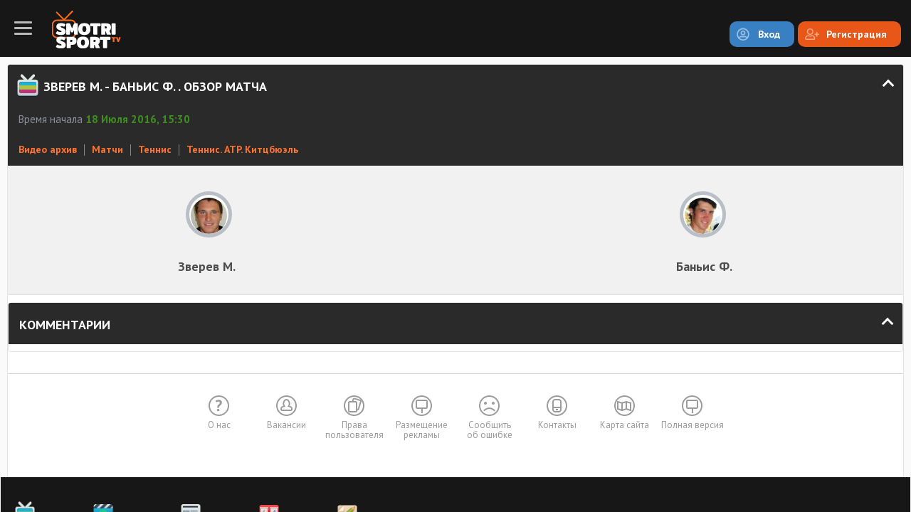

--- FILE ---
content_type: text/html; charset=UTF-8
request_url: https://m.smotrisport.tv/video/event/tennis/ATP-kittzbyoelj/119034-obzor-matcha.html
body_size: 2932
content:
<!DOCTYPE html>
<html lang="en">
    <head>
        <meta charset="utf-8">
        <title>Зверев М.  - Баньис Ф.  Обзор матча, 18.07.2016 | ScoreSport.Live </title>
        <meta name="description" content="&#x041E;&#x0431;&#x0437;&#x043E;&#x0440;&#x20;&#x043C;&#x0430;&#x0442;&#x0447;&#x0430;&#x20;&#x0442;&#x0443;&#x0440;&#x043D;&#x0438;&#x0440;&#x0430;&#x20;ATP&#x20;&#x0413;&#x0448;&#x0442;&#x0430;&#x0430;&#x0434;&#x20;&#x0417;&#x0432;&#x0435;&#x0440;&#x0435;&#x0432;&#x20;&#x041C;.&#x20;-&#x20;&#x0411;&#x0430;&#x043D;&#x044C;&#x0438;&#x0441;&#x20;&#x0424;.,&#x20;&#x0441;&#x043E;&#x0441;&#x0442;&#x043E;&#x044F;&#x0432;&#x0448;&#x0435;&#x0433;&#x043E;&#x0441;&#x044F;&#x20;18.07.2016.&#x20;&#x041A;&#x043E;&#x043C;&#x043C;&#x0435;&#x043D;&#x0442;&#x0430;&#x0440;&#x0438;&#x0438;&#x20;&#x0438;&#x20;&#x044F;&#x0440;&#x043A;&#x0438;&#x0435;&#x20;&#x043C;&#x043E;&#x043C;&#x0435;&#x043D;&#x0442;&#x044B;">
<meta name="keywords" content="&#x0417;&#x0432;&#x0435;&#x0440;&#x0435;&#x0432;&#x20;&#x041C;.,&#x20;&#x0411;&#x0430;&#x043D;&#x044C;&#x0438;&#x0441;&#x20;&#x0424;.,&#x20;&#x043E;&#x0431;&#x0437;&#x043E;&#x0440;,&#x20;&#x0437;&#x0430;&#x043F;&#x0438;&#x0441;&#x044C;,&#x20;&#x043C;&#x0430;&#x0442;&#x0447;">
<meta name="viewport" content="width&#x3D;480,&#x20;user-scalable&#x3D;no">
<meta http-equiv="X-UA-Compatible" content="IE&#x3D;edge">        <!-- Le styles -->
        <link href="&#x2F;css&#x2F;style-dark.css&#x3F;random&#x3D;2" media="screen" rel="stylesheet" type="text&#x2F;css">
<link href="&#x2F;favicon.ico" rel="shortcut&#x20;icon" type="image&#x2F;vnd.microsoft.icon">        <!-- Scripts -->
        <script type="text&#x2F;javascript" src="&#x2F;js&#x2F;jquery-2.1.3.min.js"></script>
<script type="text&#x2F;javascript" src="&#x2F;js&#x2F;jquery-ui.min.js"></script>
<script type="text&#x2F;javascript" src="&#x2F;js&#x2F;jquery.cookie.js"></script>
<script type="text&#x2F;javascript" src="&#x2F;js&#x2F;select2.full.min.js"></script>
<script type="text&#x2F;javascript" src="&#x2F;js&#x2F;custom.js"></script>        <link rel="canonical" href="https://smotrisport.tv/video/event/tennis/ATP-kittzbyoelj/119034-obzor-matcha.html">
        <script>
            (function(i,s,o,g,r,a,m){i['GoogleAnalyticsObject']=r;i[r]=i[r]||function(){
                    (i[r].q=i[r].q||[]).push(arguments)},i[r].l=1*new Date();a=s.createElement(o),
                m=s.getElementsByTagName(o)[0];a.async=1;a.src=g;m.parentNode.insertBefore(a,m)
            })(window,document,'script','https://www.google-analytics.com/analytics.js','ga');

            ga('create', 'UA-34390437-2', 'auto');
            ga('send', 'pageview');
            (function() {
                if("HC_LOAD_INIT" in window)return;
                HC_LOAD_INIT = true;
                var lang = (navigator.language || navigator.systemLanguage || navigator.userLanguage ||  "en").substr(0, 2).toLowerCase();
                var hcc = document.createElement("script"); hcc.type = "text/javascript"; hcc.async = true;
                hcc.src = ("https:" == document.location.protocol ? "https" : "http")+"://w.hypercomments.com/widget/hc/12756/"+lang+"/widget.js";
                var s = document.getElementsByTagName("script")[0];
                s.parentNode.insertBefore(hcc, s.nextSibling);
            })();
        </script>


    </head>
    <body ng-app="myApp" >
    <!-- END ADVERTSERVE CODE -->
    <!-- END ADVERTSERVE CODE -->
        <div class="mainNav_back"></div>
        <header class="header clear">
    <div class="navIco fl"><span></span></div>
    <a href="/" class="logo fl"><img src="/img/logo-dark.png" alt="SportScore" width="97" /></a>
        <div class="topButs fr clear">
		<a href="/user/login/" class="but but-auth fl blue">Вход</a>
        <a href="/user/reg/" class="but but-reg fl red">Регистрация</a>
    </div>

    </header>

        <div class="mainNav_con">
            <ul class="mainNav_ul">
                <li ><a href="/" class="link ico1">Главная</a></li>
                <li ><a href="/event/" class="link ico2">Трансляции</a></li>
                <li class="active"><a href="/video/all/" class="link ico3">Видео-архив</a></li>
                <li ><a href="/news/" class="link ico4">Новости</a></li>
                <li ><a href="/livescore/" class="link ico5">Результаты-Live</a></li>
                <li><a href="https://777score.ru/" target="_blank" class="link ico7">LiveScore</a></li>

            </ul>
        </div>
        <div class="contentWrapper">
            <div class="innerCon">
				<section class="section">
    <div class="sectionName open">
        <div class="ico ico2"></div>
        <h1 class="name">Зверев М.  - Баньис Ф. . Обзор матча </h1>
        <div class="arr"></div>
    </div>
    <div class="sectionBlock">
        <div class="liveLine">
                    <span class="date">Время начала <span>18 Июля 2016, 15:30</span></span>
    </div>
   <div class="breadcrumbs">
        <a href="/video/" class="link">Видео архив</a>
        <span class="sep"></span>
        <a href="/video/event/" class="link">Матчи</a>
        <span class="sep"></span>
        <a href="/video/event/tennis/" class="link">Теннис</a>
        <span class="sep"></span>
        <a href="/video/event/tennis/ATP-kittzbyoelj/" class="link">Теннис. ATP. Китцбюэль</a>
    </div>


    <div class="tablo">

       
            <div class="teams clear">
                <div class="name fl"><span>Зверев М. </span></div>
                <div class="img"><img src="/upload/team/28/98/image_9828.jpg" alt="Зверев М.  Лого" /></div>
                <div class="img"><img src="/upload/team/82/98/image_9882.jpg" alt="Баньис Ф.  Лого" /></div>
                <div class="name fl"><span>Баньис Ф. </span></div>
            </div>
    </div>
</div>

<section class="section">
	<div class="playerCon">
		<div class="videotut" >
					</div>
	</div>
</section>


    <section class="section">
    <div class="sectionName notIco open">
        <div class="name">Комментарии</div>
        <div class="arr"></div>
    </div>
    <div class="sectionBlock commBlock">
        <div id="hypercomments_widget"></div>

        <script type="text/javascript">
            _hcwp = window._hcwp || [];
            _hcwp.push({widget:"Stream", widget_id: 12756 , href: "smotrisport.tv/video/event/tennis/ATP-kittzbyoelj/119034-obzor-matcha.html",callback: function(app, init){
                console.log('Log message after init HC');
            }});


        </script>
    </div>
</section>                <footer class="footer">
                    
                    <ul class="footMenu">
                        <li><a href="/about.html" class="link ico1">О нас</a></li>
                        <li><a href="/vacancy.html" class="link ico2">Вакансии</a></li>
                        <li><a href="/rights.html" class="link ico3">Права<br/>пользователя</a></li>
                        <li><a href="/ads.html" class="link ico9">Размещение<br/>рекламы</a></li>
                        <li><a href="/mistakes.html" class="link ico4">Сообщить<br/>об ошибке</a></li>
                        <li><a href="/contact.html" class="link ico5">Контакты</a></li>
                        <li><a href="/sitemap.xml" class="link ico6">Карта сайта</a></li>
                        <li><a onclick="redirectMobile('https://smotrisport.tv/video/event/tennis/ATP-kittzbyoelj/119034-obzor-matcha.html')" class="link ico9">Полная версия</a></li>

                    </ul>
                    <div class="allSiteMenu_con">
                        <div class="allSiteMenu_scroll scrollInit">
                            <ul class="allSiteMenu_ul">
                                <li><a href="#" class="big ico2">Трансляции</a></li>
                                <li><a href="#">Футбол</a></li>
                                <li><a href="#">Хоккей</a></li>
                                <li><a href="#">Теннис</a></li>
                            </ul>
                            <ul class="allSiteMenu_ul">
                                <li><a href="#" class="big ico3">Видео</a></li>
                                <li><a href="#">Обзоры</a></li>
                                <li><a href="#">Передачи</a></li>
                                <li><a href="#">Новости</a></li>
                                <li><a href="#">Забавные видео</a></li>
                            </ul>
                            <ul class="allSiteMenu_ul">
                                <li><a href="#" class="big ico4">Новости</a></li>
                                <li><a href="#">Футбол</a></li>
                                <li><a href="#">Хоккей</a></li>
                                <li><a href="#">Теннис</a></li>
                                <li><a href="#">Теги</a></li>
                            </ul>
                            <ul class="allSiteMenu_ul">
                                <li><a href="#" class="big ico5">Результаты</a></li>
                                <li><a href="#">Футбол</a></li>
                                <li><a href="#">Хоккей</a></li>
                                <li><a href="#">Теннис</a></li>
                            </ul>
                            <ul class="allSiteMenu_ul">
                                <li><a href="#" class="big ico6">Букмекеры</a></li>
                                <li><a href="#">Каталог</a></li>
                                <li><a href="#">Бонусы и акции</a></li>
                                <li><a href="#">Основы ставок</a></li>
                                <li><a href="#">Стратегии</a></li>
                                <li><a href="#">Ставки 2.0</a></li>
                            </ul>
                        </div>
                    </div>
                                    </footer>
            </div>
        </div>

        <div class="goTop"></div>
    <script defer src="https://static.cloudflareinsights.com/beacon.min.js/vcd15cbe7772f49c399c6a5babf22c1241717689176015" integrity="sha512-ZpsOmlRQV6y907TI0dKBHq9Md29nnaEIPlkf84rnaERnq6zvWvPUqr2ft8M1aS28oN72PdrCzSjY4U6VaAw1EQ==" data-cf-beacon='{"version":"2024.11.0","token":"d0ebd8c9558d4a43b6db1b3314c59adb","r":1,"server_timing":{"name":{"cfCacheStatus":true,"cfEdge":true,"cfExtPri":true,"cfL4":true,"cfOrigin":true,"cfSpeedBrain":true},"location_startswith":null}}' crossorigin="anonymous"></script>
</body>
</html>


--- FILE ---
content_type: application/javascript
request_url: https://m.smotrisport.tv/js/custom.js
body_size: 2485
content:
$(function(){
	// Определение ориентации экрана
	if(window.orientation === 90 || window.orientation === -90){
		$('meta[name="viewport"]').attr('content','width=800, user-scalable=no');
		$('body').addClass('portrait');
	}
	window.addEventListener("orientationchange", function() {
		if(window.orientation === 90 || window.orientation === -90){
			$('meta[name="viewport"]').attr('content','width=800, user-scalable=no');
			$('body').addClass('portrait');
		}else{
			$('meta[name="viewport"]').attr('content','width=480, user-scalable=no');
			$('body').removeClass('portrait');
		}
		fullFrame();
	}, false);
	window.addEventListener('message', function(event){
		var data = event.data;
		var msg = data.msg || "";
		var origin = event.origin || event.originalEvent.origin;

		if(origin !== 'http://awebanner.net'){
			return;
		}

		switch(msg){
			case 'slot:empty':
				$('iframe[data-slot="'+data.data.slot+'"]').hide();
				break;
			case 'prerol:complete':
				break;
			case 'prerol:click':
				break;
		}

	});

	// Фрейм на всю ширину
	function fullFrame(){
		if($('.fullFrame').length > 0){
			var $frame = $('.fullFrame'),
				$w = $frame.attr('width'),
				$h = $frame.attr('height'),
				$scale = 1,
				$con = $frame.parent(),
				$wW = $(window).width();

			$scale = $wW * 1 / $w;
			$frame.css({
				'-moz-transform' : 'scale('+ $scale +')',
				'-webkit-transform' : 'scale('+ $scale +')',
				'-o-transform' : 'scale('+ $scale +')',
				'-ms-transform' : 'scale('+ $scale +')',
				'transform' : 'scale('+ $scale +')',
				position: 'absolute',
				top: '50%',
				left: '50%',
				marginTop: '-'+ ($h / 2) +'px',
				marginLeft: '-'+ ($w / 2) +'px',
			});
			$con.css({
				height: ($h * $scale) +'px',
			});
		}
	}fullFrame();

	// Скрытие скролов при скроле
	var scrolWin = null;
	$('.contentWrapper').scroll(function(){
		$('.scrollInit').css('overflow-x','hidden');
		clearTimeout(scrolWin);
		scrolWin = setTimeout(function(){
			$('.scrollInit').css('overflow-x','');
		},200);
	});

	// Главное меню
	$(document).on('click','.navIco',function(){
		$(this).addClass('active');
		$('.mainNav_back').fadeIn(0);
		$('.mainNav_con').addClass('open');
	}).on('click','.mainNav_back',function(){
		$(this).fadeOut(0);
		$('.navIco').removeClass('active');
		$('.mainNav_con').removeClass('open');
	});

	// Раскрытие блоков
	$(document).on('click','.sectionName > .ico, .sectionName > .name, .sectionName > .arr',function(){
		$(this).parent().is('.open') == true ? $(this).parent().removeClass('open').parent().find('> .sectionBlock').slideUp(0) : $(this).parent().addClass('open').parent().find('> .sectionBlock').slideDown(0)
	}).on('click','.dateAcordName > .name, .dateAcordName > .arr',function(){
		$(this).parent().is('.open') == true ? $(this).parent().removeClass('open').parent().find('> .dateAcordBlock').slideUp(0) : $(this).parent().addClass('open').parent().find('> .dateAcordBlock').slideDown(0)
	});

	// Кнопка наверх
	var conWrap = $('.contentWrapper'),
		inCon = $('.innerCon');
	if (conWrap.scrollTop()>=250 && inCon.outerHeight() - conWrap.scrollTop() - conWrap.outerHeight() >= 50) $(".goTop").show()
	conWrap.scroll(function(){
		if (conWrap.scrollTop()<=250 || inCon.outerHeight() - conWrap.scrollTop() - conWrap.outerHeight() <= 50) $(".goTop").hide()
		else $(".goTop").show()
	});
	$(".goTop").click(function(){conWrap.animate({scrollTop:0},"300")})

	// Смотреть онлайн сейчас
	// Выбор вида спорта
	$(document).on('click','.sportSlider_con .slide',function(e){
		if($(this).is('.more')==true){
			e.preventDefault();
			if($(this).is('.active')==true){
				$(this).removeClass('active');
				$(this).parent().next().hide();
			}else{
				$(this).addClass('active');
				$(this).parent().next().show();
			}
		}
		if($(this).parent().is('.tabButCon')==true){
			e.preventDefault();
			if($(this).is('.active')==false && $(this).is('.more')==false){
				$(this).parent().next().hide();
				$('.tabBlockCon [data-con]').hide();
				$('.tabBlockCon [data-con="'+ $(this).data('but') +'"]').show();
				$(this).parent().find('> .slide').removeClass('active');
				$(this).addClass('active');
			}
		}
	});

	// Спортивный видео архив
	// Выбор типа видео
	$(document).on('click','.sectionName .dopButs .but',function(e){
		e.preventDefault();
		$(this).parent().find('> .but').removeClass('active');
		$(this).addClass('active');
	});

	//Селект выбора канала
	function formatState_1(state){
		if (!state.id) { return state.text; }
		var $state = $('<span class="ico '+ state.element.value.toLowerCase() +'"></span><span class="name">' + state.text + '</span>');
		return $state;
	}

	$('#chanelSelect').select2({
		minimumResultsForSearch: 10,
		containerCssClass: "chanelSelec_container",
		dropdownCssClass: "chanelSelect_dropdown",
		templateResult: formatState_1,
		language:'ru'
	}).on("select2:select", function(e){ log("select2:select", e);});

	// Показать счёт
	$(document).on('click','.tablo .scoreCon .curtain',function(){
		$(this).parent().find('.score').animate({opacity: 1},200);
		$(this).animate({top:'20px',opacity: 0},500,function(){$(this).remove();});
	});

	// Показ календаря
	$(document).on('click','.kalenBut',function(e){
		e.preventDefault();
		var $this = $(this),
			$n = $this.data('but'),
			$c = $('.fullCalendar[data-con="'+ $n +'"]');
		if($this.is('.active')==false){
			$this.addClass('active');
			$c.show();
		}else{
			$this.removeClass('active');
			$c.hide();
		}
	}).on('click','.change .fullCalendar_months .link',function(e){
		e.preventDefault();
		var $this = $(this);
		$this.parent().parent().find('.fullCalendar_years').hide();
		$this.parent().parent().find('.fullCalendar_months').hide();
		$this.parent().parent().find('.fullCalendar_more').show();
	}).on('click','.change .fullCalendar_years .link',function(e){
		e.preventDefault();
		var $this = $(this);
		$this.parent().find('.link').removeClass('active');
		$this.addClass('active');
	}).on('click','.change .fullCalendar_monthName .name',function(e){
		e.preventDefault();
		var $this = $(this);
		$this.parent().parent().find('.fullCalendar_years').show();
		$this.parent().parent().parent().find('.fullCalendar_months').show();
		$this.parent().parent().parent().find('.fullCalendar_more').hide();
	});

	// Регистрация
	$(document).on('click','.registrForm #rights',function(e){
		$('.registrForm #rights').prop('checked')==true ? $('.registrForm #contact-submit').prop('disabled',false) : $('.registrForm #contact-submit').prop('disabled',true);
	});

	// Таймер на событии
	function liftOff() {
		location.reload();
	}
	if($("#eventCounter").length > 0){
		var date = $('#eventCounter').data('time').split(','),
			zone = parseFloat($('#eventCounter').data('zone'));

		$('#eventCounter').countdown({
			until: new Date(parseFloat(date[0]), parseFloat(date[1]) - 1, parseFloat(date[2]), parseFloat(date[3]), parseFloat(date[4])),
			timezone: zone,
			onExpiry: liftOff,
			format: 'dHM',
			layout: '<span class="countdown_row countdown_show2"><span class="countdown_section d{dn}"><span class="countdown_amount hh">{dn}</span><br>{dl}</span><span class="countdown_section"><span class="countdown_amount">{hnn}</span><br>{hl}</span><span class="countdown_section"><span class="countdown_amount">{mnn}</span><br>{ml}</span></span>',
			layout: '<div class="col"><div class="num">{dn}</div><div class="label">{dl}</div></div><div class="col"><div class="num">{hnn}</div><div class="label">{hl}</div></div><div class="col"><div class="num">{mnn}</div><div class="label">{ml}</div></div>'
		});
	}

	// Вкладки
	$('.tabButs > *').click(function(e){
		e.preventDefault();
		if($(this).is('.active')==false){
			var id = $(this).attr('data-but');
			$(this).parent().find('> *').removeClass('active');
			$(this).addClass('active');
			$(this).parent().find('> *:not([data-but="'+ id +'"])').each(function(){
				$('[data-id="'+ $(this).attr('data-but') +'"]').hide();
			});
			$('[data-id="'+ id +'"]').show();
		}
	});

	$(document).on('click', '.c-dd-open', function() {
		var $this = $(this);
		$this.closest('.c-dd-wrap').toggleClass('active');
	});

  $('.us-select').each(function() {
    var $this = $(this);
    $this.selectmenu({
      width: 'auto',
      appendTo: $this.parent()
    });
  });

	$('body').on('click', function(e) {
		var $targ = $(e.target);
		if ($targ.closest('.c-dd-wrap').length === 0) $('.c-dd-wrap.active').removeClass('active');
	});
});
function redirectMobile(uri) {
    $.cookie('__cf_mob_redir', '0', { expires: 7, path: '/',domain:'.smotrisport.tv' });
    window.open(uri);
}
